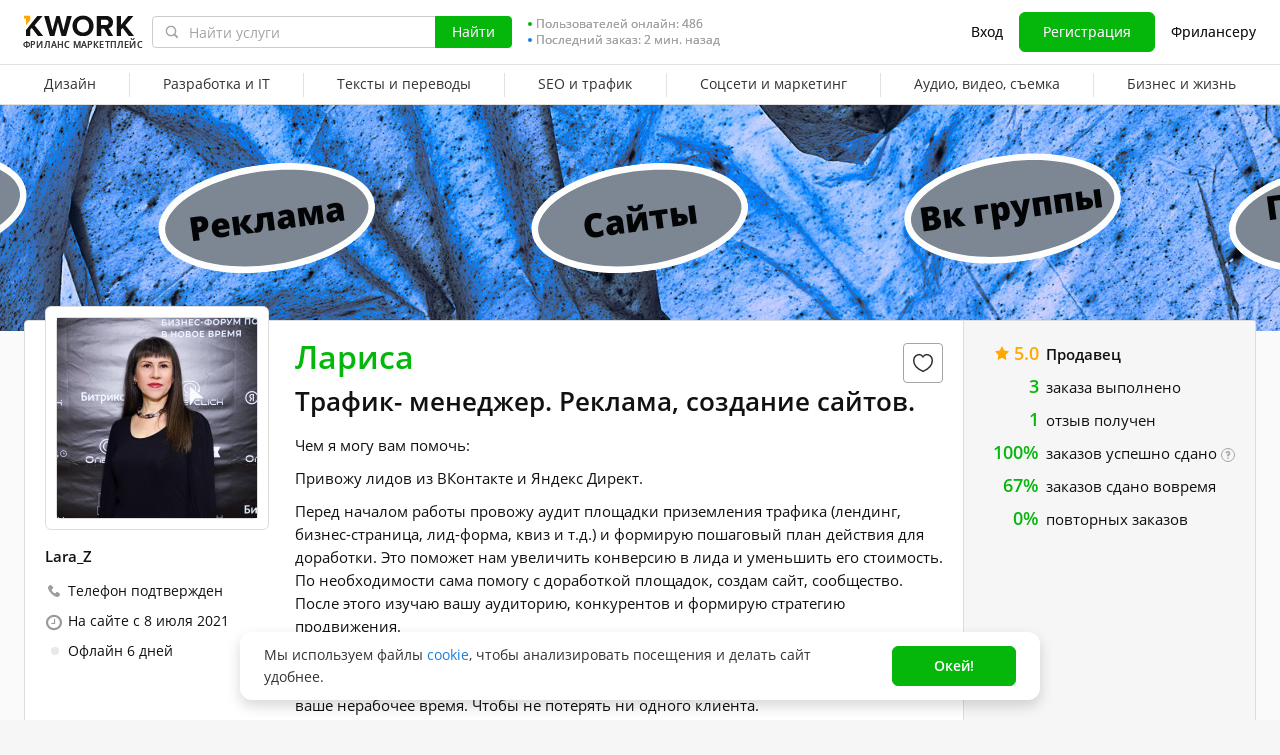

--- FILE ---
content_type: text/javascript
request_url: https://cdn-edge.kwork.ru/js/dist/pagespeed_1805d5312937edf5.js?ver=26_cors
body_size: 299
content:
!function(){var n={21756:function(){window.lazyLoadImg=function(n,a){$(n).each((function(){var n=$(this);if(!n.hasClass("lazy-load_initialized")){var e=n;if(e.hasClass("lazy-load_webp")){e.children().each((function(){var n=$(this);n.attr("src",n.data("src")),n.attr("srcset",n.data("srcset"))}))}else{var o=e.data("src"),t=e.data("srcset");o&&(e.attr("src",o),t&&e.attr("srcset",t))}a?e.on("load",(function(){e.addClass("lazy-load_initialized")})):e.addClass("lazy-load_initialized"),e.hasClass("removeISpinner")&&("view"===window.pageName?window.defferScripts.on("generalJs",(function(){window.Spinner.removeISpinner({target:e})})):window.Spinner.removeISpinner({target:e}))}}))},window.loadImg=function(){window.lazyLoadImg($(".lazy-load_scroll:not(.js-lazy-load-image):not(.lazy-load_initialized)"),!1),setTimeout((function(){window.lazyLoadImg(".lazy-load:not(.js-lazy-load-slider)",!1)}),250)},window.isTestAfterLoad?window.loadImg():window.addEventListener("DOMContentLoaded",(function(){window.loadImg()}))}},a={};function e(o){var t=a[o];if(void 0!==t)return t.exports;var i=a[o]={exports:{}};return n[o](i,i.exports,e),i.exports}void 0!==e&&Object.defineProperty(e,"p",{get:function(){try{if("string"!=typeof chunkCdnUrl)throw new Error("WebpackRequireFrom: 'chunkCdnUrl' is not a string or not available at runtime. See https://github.com/agoldis/webpack-require-from#troubleshooting");return chunkCdnUrl}catch(n){return console.error(n),"/"}},set:function(n){console.warn("WebpackRequireFrom: something is trying to override webpack public path. Ignoring the new value"+n+".")}}),e(21756)}();